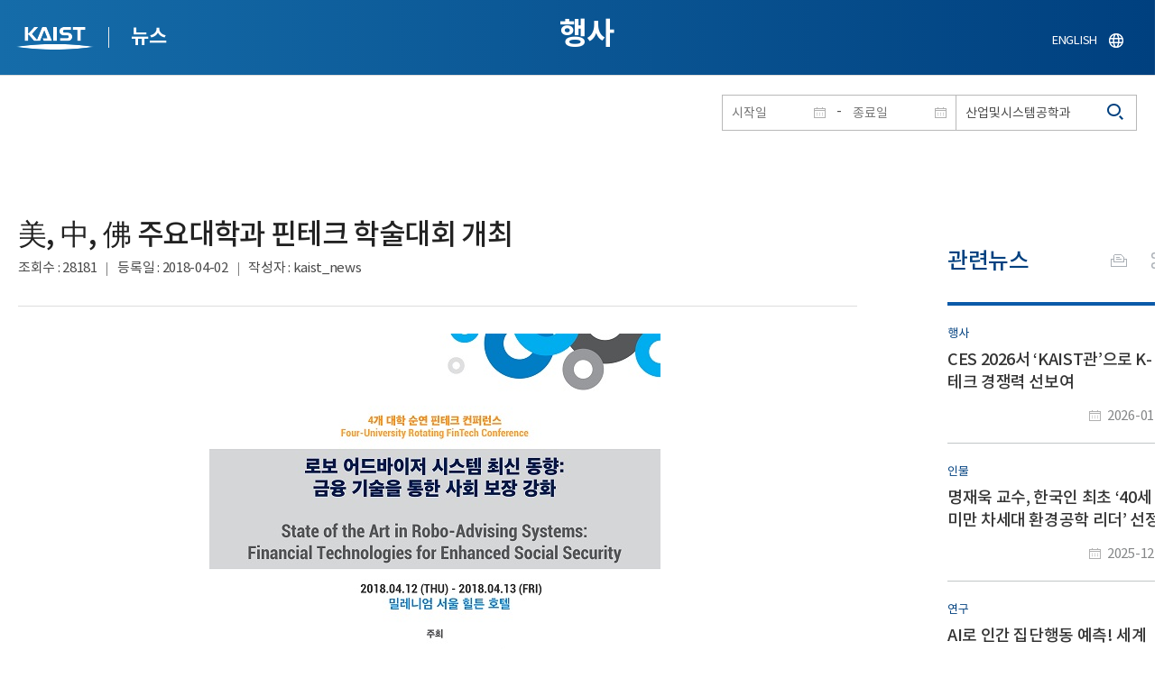

--- FILE ---
content_type: text/html; charset=UTF-8
request_url: https://news.kaist.ac.kr/news/html/news/?mode=V&mng_no=2366&skey=keyword&sval=%EC%82%B0%EC%97%85%EB%B0%8F%EC%8B%9C%EC%8A%A4%ED%85%9C%EA%B3%B5%ED%95%99%EA%B3%BC&list_s_date=&list_e_date=&GotoPage=1
body_size: 45626
content:
<!DOCTYPE html>
<html lang="ko">
<head>
<meta charset="utf-8"/>
<meta name="format-detection" content="telephone=no"/>
<meta name="viewport" content="user-scalable=no,initial-scale=1.0,maximum-scale=1.0,minimum-scale=1.0,width=device-width">
<meta name="author" content=""><!-- 작성자//메인은 사이트네임,서브는 각 컨텐츠 담당자  -->
<meta name="keywords" content=""><!-- 키워드 //SEO검색 관련으로 인하여 삽입 // 각 컨텐츠 별로 추가 또는 컨텐츠타이틀 게시판view는 게시글 제목 -->
<meta name="description" content="사이트 설명을 간략히 기록 해주세요."><!--  상세설명 -->
<meta name="copyright" content="">
<meta property="og:type" content="website">
<meta property="og:title" content="NEWS">
<meta property="og:image" content="/common/img/logo.png">
<meta property="og:description" content="사이트 설명을 간략히 기록 해주세요.">
<title>NEWS</title>

<link rel="stylesheet" href="/pcms/common/css/common.css" />
<!-- <link rel="stylesheet" href="/news/css/common.css" />폰트리셋 -->

<link rel="stylesheet" href="/pcms/common/pluigs/bootstrap/bootstrap.min.css" />
<link rel="stylesheet" href="/pcms/common/font/font-awesome.css" />
<link rel="stylesheet" href="/pcms/common/css/acego.ui.min.css" />
<link rel="stylesheet" href="/common/js/jquery-ui-1.12.1/jquery-ui.min.css" type="text/css" media="all">
<link rel="stylesheet" href="/site/news/css/layout.css?v=202107141426" type="text/css" media="all">
<link rel="stylesheet" href="/site/news/css/skin.css" type="text/css" media="all">

<!-- <link rel="stylesheet" href="/news/css/layout.css" type="text/css" media="all"> -->
    <link rel="stylesheet" href="/pcms/common/css/program.css" />
    <link rel="stylesheet" href="/pcms/common/css/board.min.css" />
    <link rel="stylesheet" href="/pcms/common/css/ir-icon.css" />


<link rel="stylesheet" href="/site/common/css/prog.css" type="text/css" media="all">
<link rel="stylesheet" href="/site/news/css/prog.css" />
<!-- basic script -->
<script src="/pcms/common/pluigs/jQuery/jquery-3.3.1.min.js"></script>
<script src="/pcms/common/pluigs/jQuery/jquery-migrate-1.4.1.min.js" defer="defer"></script>
<script src="/pcms/common/pluigs/jQueryUI/jquery-ui.min.js" defer="defer"></script>
<script src="/pcms/common/js/acego.common.js" defer="defer"></script>
<script src="/pcms/common/js/scroll/common-scroll.js" defer="defer"></script>
<script src="/pcms/common/js/popzone/common-popup.js" defer="defer"></script>
<script src="/common/js/common.js" defer="defer"></script> <!-- common js -->

<script src="/site/news/js/layout.js" defer="defer"></script>

    <script src="/common/js/sns_sharer.js" defer="defer"></script><!-- sharer link -->
    <script src="/pcms/common/pluigs/print/jQuery.print.min.js" defer="defer"></script>
<!--[if lt IE 9]>
<script src="/pcms/common/pluigs/html5/html5shiv.min.js" defer="defer"></script>
<![endif]-->
<!-- Global site tag (gtag.js) - Google Analytics -->
<script async src="https://www.googletagmanager.com/gtag/js?id=UA-157425677-4"></script>
<script>
    window.dataLayer = window.dataLayer || [];
    function gtag(){dataLayer.push(arguments);}
    gtag('js', new Date());

    gtag('config', 'UA-157425677-4');
</script>

</head>


<body >
    <!-- 스킵네비케이션시작 -->
    <div id="skipnavi">
                <a href="#txt">본문 바로가기</a>
        <a href="#gnb">대메뉴 바로가기</a>
            </div>
    <!-- 스킵네비케이션끝 -->
	    <!-- <div id="newsletter_popup">
        <div class="newsletter-wrap">
            <div class="newsletter_box01">
                <div class="letter-txt">
                    <em>KAIST</em>
                    <strong>Newsletter Vol.6</strong>
                    <span>KAIST의 2020.03.22일자 소식을 메일로 받아보세요!</span>
                </div>
                <div class="letter-btn">
                    <a href="#n" class="lbtn letter-go">바로가기</a>
                    <a href="#n" class="lbtn letter-apply">구독신청</a>
                    <a href="#n" class="letter-close">닫기</a>
                </div>
            </div>
            <div class="newsletter_box02">
                <div class="letter-txt">
                    <strong>이메일 주소를 입력해주세요!</strong>
                </div>
                <div class="letter-btn">
                    <input type="text" title="이메일 주소를 입력해주세요" name="email" value="">
                    <a href="#n" class="lbtn letter-apply">구독신청</a>
                    <a href="#n" class="letter-close">닫기</a>
                </div>
            </div>
        </div>
    </div> -->

    <div id="wrap">
        <!-- header -->
        <div id="header">
            <div class="layout">
                <h1><a href="https://www.kaist.ac.kr/kr/">KAIST</a></h1>
                <strong><a href="/news/">뉴스</a></strong>
                <div class="util">
                    <button class="btn_util">유틸열기</button>
                </div>

                
                <div class="etc">
                    <ul>
                        <li>
                            <!--
                                <form name="searchFrm" id="searchFrm" action="/news/html/news/" method="post" >
                                <fieldset>
                                    <legend>홈페이지 통합검색</legend>
                                    <div class="search-select">
                                        <span>
                                            <select name="skey" title="검색 영역 선택">
                                                <option value="keyword">키워드</option>
                                                <option value="college">단과대학</option>
                                                <option value="department">학과</option>
                                                <option value="mayorlab">연구실</option>
                                            </select>
                                        </span>
                                    </div>
                                    <span class="or">or</span>
                                    <div class="search-text">
                                        <span><input type="text" name="sval" value="" title="검색어를 입력해주세요" placeholder="검색어를 입력해주세요" class="form-control"></span>
                                        <input type="submit" value="검색">
                                    </div>
                                </fieldset>
                                </form>
                            -->
                                                        <form name="searchForm" id="searchForm" action="/news/html/news/" method="post" >
                            <fieldset>
                                <legend>홈페이지 통합검색</legend>
                                <input type="hidden" name="order" value="" >
                                <div class="date_box">
                                    <div class="calendar">
                                        <div class="date date_s">
                                            <input type="text" class="datepicker" placeholder="시작일" name="list_s_date" value="" >
                                        </div>
                                        <div class="mid">-</div>
                                        <div class="date date_e">
                                            <input type="text" class="datepicker" placeholder="종료일" name="list_e_date"  value="">
                                        </div>
                                    </div>
                                    <div class="search">
                                        <input type="text" title="검색어를 입력해주세요" placeholder="검색어를 입력해주세요"  name="sval"  value="산업및시스템공학과">
                                        <button>검색</button>
                                    </div>
                                </div>

                                <div class="btn_box">
                                    <!--
                                <script type="text/javascript">
                                     function goSearct_order() {
                                        var f = document.searchForm;
                                        var typ = $('#orderType option:selected').val();
                                        f.order.value=typ;
                                        f.submit();
                                     }
                                </script>
                                    <span class="select-box design-select gray-select small-select">
                                        <select class="design-select" id="orderType" onchange="goSearct_order()" title="검색조건" select-design="true">
                                         <option value="1" >최신순</option>
                                         <option value="2" >조회순</option>
                                        </select>
                                    </span> -->
                                    <!--
                                    <a href="#n" class="new " onclick="orderSearch('1');">최신순</a>
                                    <a href="#n" class="view  " onclick="orderSearch('2');">조회순</a>
                                    -->
                                </div>
                            </fieldset>
                            </form>
                        </li>
                        <li class="language"><a href="/newsen/">ENGLISH</a></li>
                    </ul>
                </div>

                <!-- <button class="btn_sitemap"><span>사이트맵</span></button>
                <div id="sitemapbox" tabindex="0"></div> -->
                <button class="btn_mgnb"><span>메뉴 열기</span></button>
            </div>
        </div>
        <!-- //header -->





            <!-- container -->
        <div id="container">
            <div class="layout">

                <div id="contents">
                    <div id="txt">
                        

    
<!-- <link rel="stylesheet" href="/common/css/prog.css" type="text/css" media="all"> -->

		
<div>
<!-- content start -->
<!-- location -->
<div id="location">
    <div id="path">
        <button class="print" data-print="print">프린트</button>
        <div class="sns">
            <button>공유</button>
            <div class="sns_box">
                <ul>
                    <li class="t"><a href="#" onclick="twitterOpen('NEWS','https://news.kaist.ac.kr/news/html/news/?mode=V&amp;mng_no=2366&amp;skey=keyword&amp;sval=%EC%82%B0%EC%97%85%EB%B0%8F%EC%8B%9C%EC%8A%A4%ED%85%9C%EA%B3%B5%ED%95%99%EA%B3%BC&amp;list_s_date=&amp;list_e_date=&amp;GotoPage=1');return false;" title="트위터 공유하기, 새창열림">트위터</a></li>
                    <li class="f"><a href="#" onclick="facebookOpen('NEWS','https://news.kaist.ac.kr/news/html/news/?mode=V&amp;mng_no=2366&amp;skey=keyword&amp;sval=%EC%82%B0%EC%97%85%EB%B0%8F%EC%8B%9C%EC%8A%A4%ED%85%9C%EA%B3%B5%ED%95%99%EA%B3%BC&amp;list_s_date=&amp;list_e_date=&amp;GotoPage=1');return false;" title="페이스북 공유하기, 새창열림">페이스북</a></li>
                </ul>
                <a href="#" class="btn_close">닫기</a>
            </div>
        </div>
    </div>
</div>
<!-- //location -->
		<div class="prog_bord prog_bord_view">
			<div class="wrap">
				
			
				<div class="top_layout left">
					<div class="tit_box">
						<h2>행사</h2>
					</div>

					<!-- <form name="searchForm" action="?" method="post" >
					<div class="date_box">
						<div class="calendar">	
							<div class="date date_s">
								<input type="text" class="datepicker" placeholder="시작일" name="list_s_date">
							</div>							
							<div class="mid">-</div>
							<div class="date date_e">
								<input type="text" class="datepicker" placeholder="종료일" name="list_e_date">
							</div>							
						</div>
						<div class="search">
							<input type="text" title="검색어를 입력해주세요" placeholder="검색어를 입력해주세요" name="sval">
							<input type="submit" value="검색" ><button>검색</button> 
						</div>
					</div>			
					</form> -->
				</div>

				<div class="prog_layout">
					<div class="prog_tit">
						<strong>美, 中, 佛 주요대학과 핀테크 학술대회 개최​</strong>
						<div class="prog_stit">
							<span class="views">조회수<!-- 조회수 -->&nbsp;:&nbsp;28181</span>
							<span class="date">등록일<!-- 등록일 -->&nbsp;:&nbsp;2018-04-02</span>
							<span class="writer">작성자<!-- 작성자 -->&nbsp;:&nbsp;kaist_news</span>
						</div>
					</div>
					<div class="prog_contents">
						 
						<div class="txt_box">
							<p><p align="center" style="text-align: center;">&nbsp;<img title="" style="border: 0px solid rgb(0, 0, 0); border-image: none; width: 500px; height: 476px; vertical-align: baseline;" alt="" src="//www.kaist.ac.kr/Upl/se2/201804/20180402091430_85529_1413890943.jpg"><br style="clear: both;">
 <br style="clear: both;"></p>
<p style="text-align: justify;">우리 대학이 미국, 중국, 프랑스 주요 대학과 공동으로 4개 대학 핀테크 학술대회를 개최한다.</p>
<p style="text-align: justify;">미국 프린스턴 대학, 중국 칭화대학교, 프랑스 에덱(EDHEC)과 공동으로 개최하는 이번 학술대회는 &lsquo;로보 어드바이저 시스템 최신 동향(State of the Art in Rob-Advising Systems)&rsquo;을 주제로 4월 12, 13일 양일간 밀레니엄 서울 힐튼 호텔에서 진행된다.</p>
<p style="text-align: justify;">산업및시스템공학과와 자산운용미래기술센터가 주관하는 이번 학술대회는 미국 프린스턴 대학의 벤드하임 금융 센터(Bendheim Center for Finance)와 금융공학과(Department of Operations Research and Financial Engineering), 중국 칭화대에서는 융합정보대학 및 핀테크 센터, 프랑스 EDHEC에서는 리스크 인스티튜트(Risk Institute)가 공동 주최 기관으로 참여한다.</p>
<p style="text-align: justify;">우리 대학을 포함한 4개 대학은 2017년부터 핀테크(FinTech) 국제학술대회를 개최해 왔다. 돌아오는 가을엔 중국, 내년에는 프랑스에서 개최가 확정됐다.</p>
<p style="text-align: justify;">이번 행사는 신성철 총장과 국민연금공단 김성주 이사장의 축사를 시작으로 존 멀비 교수(프린스턴대학), 마이클 뎀스터 교수(케임브리지 대학), 웨이 수 교수, 창러 린 교수(이상 칭화대학), 리오넬 마텔리니 교수(EDHEC), 김우창 교수 (KAIST) 등 학계 인사들이 발표할 예정이다.</p>
<p style="text-align: justify;">또한 존 보글 뱅가드 그룹 창시자, 진 리 앤트 파이낸셜 인공지능 총괄, 조영서 신한금융지주 디지털전략본부장, 이정환 삼성자산운용 ETF 솔루션 본부장, 성혜영 국민연금연구원 부연구위원 등 유관 업계의 최고 전문가들도 참석한다.</p>
<p style="text-align: justify;">이번 행사에서는 &lsquo;금융 기술을 통한 사회 보장 강화&rsquo;를 핵심 의제로 삼아 고액자산가 뿐 아니라 모든 국민에게 맞춤형 자산관리를 제공하기 위해 필요한 이론적, 기술적, 산업적 이슈를 논의한다.</p>
<p style="text-align: justify;">김우창 교수는 &ldquo;생애 주기별 맞춤형 자산관리 서비스는 고비용 구조로 인해 소수의 고액자산가들만 받을 수 있으나 4차 산업혁명시대의 신기술을 통해 해당 서비스의 비용을 혁신적으로 절감할 수 있고 이를 통해 궁극적으로 서비스 대중화가 가능할 것이다&rdquo;고 말했다.</p>
<p style="text-align: justify;">또한 &ldquo;4차 산업혁명의 첨병이라고 여겨지는 핀테크 분야에서의 국제적 경쟁력 확보라는 산업적 의미와 노후 빈곤율이 50%에 육박하는 현재 상황에서 국민 개개인의 능동적 자산관리를 가능하게 해 추가적인 사회 비용 없이 사회 보장을 강화시킬 수 있다&rdquo;고 말했다.</p>
<p style="text-align: justify;">학술대회 참가신청 방법은 자산운용미래기술센터 홈페이지 (<a href="http://wmt.kaist.ac.kr/conference.html">http://wmt.kaist.ac.kr/conference.html</a>)에서 확인할 수 있다.</p>
<p style="text-align: justify;">이번 학술대회는 삼성자산운용과 중국 알리바바 산하 앤트 파이낸셜이 공식 파트너로 행사를 후원한다.</p></p>

							 

						</div>
						<!-- <div class="img_line">
							<img src="img/prog/prog_bord_img02.jpg" alt="">
						</div> -->
					</div>
					<div class="prog_tag">
						<div class="tag_box">
							<a href='?skey=keyword&amp;sval=%EB%AF%B8%EA%B5%AD'>미국</a><a href='?skey=keyword&amp;sval=%EC%A4%91%EA%B5%AD'>중국</a><a href='?skey=keyword&amp;sval=%ED%94%84%EB%9E%91%EC%8A%A4'>프랑스</a><a href='?skey=keyword&amp;sval=%ED%95%80%ED%85%8C%ED%81%AC+%ED%95%99%EC%88%A0%EB%8C%80%ED%9A%8C'>핀테크 학술대회</a><a href='?skey=keyword&amp;sval=%ED%94%84%EB%A6%B0%EC%8A%A4%ED%84%B4+%EB%8C%80%ED%95%99'>프린스턴 대학</a><a href='?skey=keyword&amp;sval=%EC%B9%AD%ED%99%94%EB%8C%80%ED%95%99%EA%B5%90'>칭화대학교</a><a href='?skey=keyword&amp;sval=%EC%97%90%EB%8D%B1'>에덱</a><a href='?skey=keyword&amp;sval=EDHEC'>EDHEC</a><a href='?skey=keyword&amp;sval=%EB%A1%9C%EB%B3%B4+%EC%96%B4%EB%93%9C%EB%B0%94%EC%9D%B4%EC%A0%80+%EC%8B%9C%EC%8A%A4%ED%85%9C+%EC%B5%9C%EC%8B%A0+%EB%8F%99'>로보 어드바이저 시스템 최신 동</a><a href='?skey=keyword&amp;sval=%28State+of+the+Art+in+Rob-Advising+Systems'>(State of the Art in Rob-Advising Systems</a><a href='?skey=keyword&amp;sval=%EC%82%B0%EC%97%85%EB%B0%8F%EC%8B%9C%EC%8A%A4%ED%85%9C%EA%B3%B5%ED%95%99%EA%B3%BC'>산업및시스템공학과</a><a href='?skey=keyword&amp;sval=%EC%9E%90%EC%82%B0%EC%9A%B4%EC%9A%A9%EB%AF%B8%EB%9E%98%EA%B8%B0%EC%88%A0%EC%84%BC%ED%84%B0'>자산운용미래기술센터</a><a href='?skey=keyword&amp;sval=%EB%B2%A4%EB%93%9C%ED%95%98%EC%9E%84+%EA%B8%88%EC%9C%B5+%EC%84%BC%ED%84%B0'>벤드하임 금융 센터</a><a href='?skey=keyword&amp;sval=Bendheim+Center+for+Finance'>Bendheim Center for Finance</a><a href='?skey=keyword&amp;sval=%EA%B8%88%EC%9C%B5%EA%B3%B5%ED%95%99%EA%B3%BC'>금융공학과</a><a href='?skey=keyword&amp;sval=Department+of+Operations+Research+and+Financial+Engineering%29'>Department of Operations Research and Financial Engineering)</a><a href='?skey=keyword&amp;sval=%EC%9C%B5%ED%95%A9%EC%A0%95%EB%B3%B4%EB%8C%80%ED%95%99+%EB%B0%8F+%ED%95%80%ED%85%8C%ED%81%AC+%EC%84%BC%ED%84%B0'>융합정보대학 및 핀테크 센터</a><a href='?skey=keyword&amp;sval=%EB%A6%AC%EC%8A%A4%ED%81%AC+%EC%9D%B8%EC%8A%A4%ED%8B%B0%ED%8A%9C%ED%8A%B8'>리스크 인스티튜트</a><a href='?skey=keyword&amp;sval=Risk+Institut'>Risk Institut</a><a href='?skey=keyword&amp;sval=%ED%95%80%ED%85%8C%ED%81%AC'>핀테크</a><a href='?skey=keyword&amp;sval=FinTech'>FinTech</a><a href='?skey=keyword&amp;sval=%EB%A7%9E%EC%B6%A4%ED%98%95+%EC%9E%90%EC%82%B0%EA%B4%80%EB%A6%AC'>맞춤형 자산관리</a><a href='?skey=keyword&amp;sval=%EC%82%BC%EC%84%B1%EC%9E%90%EC%82%B0%EC%9A%B4%EC%9A%A9'>삼성자산운용</a><a href='?skey=keyword&amp;sval=+%EC%95%8C%EB%A6%AC%EB%B0%94%EB%B0%94+%EC%82%B0%ED%95%98+%EC%95%A4%ED%8A%B8+%ED%8C%8C%EC%9D%B4%EB%82%B8%EC%85%9C%EC%9D%B4'> 알리바바 산하 앤트 파이낸셜이</a>							<a href='?skey=prof&amp;sval=%EA%B9%80%EC%9A%B0%EC%B0%BD'>김우창</a>							<a href='?skey=college&amp;sval=%EA%B3%B5%EA%B3%BC%EB%8C%80%ED%95%99'>공과대학</a>							<a href='?skey=department&amp;sval=%EC%82%B0%EC%97%85%EB%B0%8F%EC%8B%9C%EC%8A%A4%ED%85%9C%EA%B3%B5%ED%95%99%EA%B3%BC'>산업및시스템공학과</a>							
							<!-- <a href="#n">#유기화학</a>
							<a href="#n">#양자</a>
							<a href="#n">#유기화학</a>
							<a href="#n">#양자</a> -->
						</div>
						<!-- <div class="download">
							<a href="#" class="btn type_1 down small"><span>다운로드</span></a>
						</div> -->
					</div>	
					<div class="bottom_layout"></div>
					<div class="mt_20 text-right">    
							<a href="?&amp;skey=keyword&amp;sval=산업및시스템공학과&amp;list_s_date=&amp;list_e_date=&amp;GotoPage=1" class="btn small type_1"><span>목록<!-- 목록 --></span></a>    
				            <!-- <a href='?&amp;skey=keyword&amp;sval=산업및시스템공학과&amp;list_s_date=&amp;list_e_date=&amp;GotoPage=1' class="btn btn-file"><i class="ir ir-bbs ir-usfile left ir-homepage"></i> 목록</a> -->
				    </div>		
				    
				</div>
				
				



			</div>
											<div class="quick_news">
					<div class="quick_tit">
						<strong>관련뉴스<!-- 관련뉴스 --></strong>
					</div>
					<div class="ui ui-list__card ui05">
						<ul class="obj col1">
													<li class="col">
								<a href="http://news.kaist.ac.kr/news/html/news/?mode=V&amp;mng_no=56791">
									<div class="item">
										<!-- <div class="thm--box">
										    <div class="inner">
										    	<img class="card-img-top" src="/pcms/common/images/common/no_img.jpg" alt="">
										    </div>
																			  	</div> -->
										<div class="card--body">
											<em class="ui-list__subtitle">행사</em>
										    <strong class="ui-list__title">CES 2026서 ‘KAIST관’으로 K-테크 경쟁력 선보여</strong>
										    <p class="ui-list__txt">우리 대학은 2026년 1월 6일부터 9일까지 미국 라스베이거스 베네시안 엑스포(Venetian Expo) 유레카 파크(Eureka Park)에서 열리는 국제전자제품박람회(CES 2026)에 참가해, 약 111㎡ 규모의 단독 부스 &amp;lsquo;KAIST관&amp;rsquo;을 운영하며 KAIST의 혁신 기술을 글로벌 기업과 투자자들에게 선보인다고 2일 밝혔다.
이번 CES 2026 KAIST관에는 총 12개 창업기업이 참여하며, 이 가운데 8개 기업이 AI 기술을 핵심 기반으로 한 기업으로 구성돼 KAIST의 인공지능 연구 역량과 기술사업화 성과를 집중적으로 소개할 예정이다.
참여 기업들은 AI를 중심으로 로보틱스, 바이오, 하드웨어 디바이스, 콘텐츠 테크 등 다양한 첨단 기술 분야에서 글로벌 시장을 겨냥한 솔루션을 공개한다.
이번 전시에서 주목할 기업 중 하나는 교원창업 기업 &amp;lsquo;㈜하이퍼그램&amp;rsquo;이다. 하이퍼그램은 세계 최초로 압축식 초분광 영상 기술을 상용화한</p>
										    <span class="ui-list__date">2026-01-02</span>
										</div>
									</div>
								</a>
							</li>
												<li class="col">
								<a href="http://news.kaist.ac.kr/news/html/news/?mode=V&amp;mng_no=55830">
									<div class="item">
										<!-- <div class="thm--box">
										    <div class="inner">
										    	<img class="card-img-top" src="/pcms/common/images/common/no_img.jpg" alt="">
										    </div>
																			  	</div> -->
										<div class="card--body">
											<em class="ui-list__subtitle">인물</em>
										    <strong class="ui-list__title">명재욱 교수, 한국인 최초 ‘40세 미만 차세대 환경공학 리더’ 선정</strong>
										    <p class="ui-list__txt">우리 대학은 건설및환경공학과 명재욱 교수가 미국 환경공학 및 과학 아카데미(AAEES, American Academy of Environmental Engineers and Scientists)가 주관하는 &amp;lsquo;40세 미만 차세대 환경공학 리더(40 Under 40 Recognition Program)&amp;rsquo;의 한국인 최초 수상자로 선정됐다고 12일 밝혔다.

이 상은 AAEES가 매년 혁신적인 연구성과와 사회적 기여, 교육적 리더십을 갖춘 차세대 환경공학 연구자를 선정해 수여하는 상으로, 명 교수는 프로그램 출범 이후 처음으로 선정된 한국인이라는 점에서 수상 의미가 더욱 크다. 시상식은 2026년 4월 워싱턴 D.C.에서 열릴 예정이다.
AAEES는 공인 환경전문가 인증(PEE) 제도 운영과 정책 자문, 국제 학술 교류 등을 통해 글로벌 환경공학 분야를 선도하는 세계 최고 권위의 전문기관으로, 이번 수상은 국내 환경공학 및 지속가능성 연구의 국제적 위상을 크게</p>
										    <span class="ui-list__date">2025-12-12</span>
										</div>
									</div>
								</a>
							</li>
												<li class="col">
								<a href="http://news.kaist.ac.kr/news/html/news/?mode=V&amp;mng_no=55610">
									<div class="item">
										<!-- <div class="thm--box">
										    <div class="inner">
										    	<img class="card-img-top" src="/pcms/common/images/common/no_img.jpg" alt="">
										    </div>
																			  	</div> -->
										<div class="card--body">
											<em class="ui-list__subtitle">연구</em>
										    <strong class="ui-list__title">AI로 인간 집단행동 예측! 세계 최고 학회에서 1위.. 23년 만의 쾌거</strong>
										    <p class="ui-list__txt">우리 대학은 김재철AI대학원 신기정 교수 연구팀이 개인의 나이, 역할 등 특성이 집단 관계에 미치는 영향을 분석해 복잡한 사회 집단행동을 예측하는 획기적인 AI 기술을 개발했다고 9일 밝혔다.
연구팀은 이 기술로 미국전기전자학회(IEEE) 주관 세계적 데이터마이닝 학술대회 'IEEE ICDM'에서 최우수 논문상(Best Paper Award)을 수상하는 쾌거를 이루었다. 이는 전 세계 785편 중 단 1편에게만 주어지는 최고 권위의 상으로, 한국 대학 연구팀으로서는 23년 만의 수상으로 KAIST가 다시 한 번 세계 연구 무대에서 기술 리더십을 입증했다.
오늘날 온라인 커뮤니티&amp;middot;연구 협업&amp;middot;단체 채팅 등 다수가 동시에 참여하는 집단 상호작용은 사회 곳곳에서 폭발적으로 늘고 있다. 그러나 이러한 집단 행동이 어떤 구조로 형성되고, 개인의 특성이 어떻게 영향을 미치는지를 동시에 정밀하게 설명해 내는 기술은 부족했다.
신기정 교수 연구팀은 이 한계를 뛰어넘</p>
										    <span class="ui-list__date">2025-12-09</span>
										</div>
									</div>
								</a>
							</li>
												<li class="col">
								<a href="http://news.kaist.ac.kr/news/html/news/?mode=V&amp;mng_no=55012">
									<div class="item">
										<!-- <div class="thm--box">
										    <div class="inner">
										    	<img class="card-img-top" src="/pcms/common/images/common/no_img.jpg" alt="">
										    </div>
																			  	</div> -->
										<div class="card--body">
											<em class="ui-list__subtitle">기부</em>
										    <strong class="ui-list__title">AIxCC 재패한 KAIST 교수·동문, 우승상금 중 1.5억 원 모교에 기부</strong>
										    <p class="ui-list__txt">우리 대학은 전산학부 한형석 동문(박사 졸업)과 윤인수 동문(학사 졸업, 현 전기및전자공학부 부교수)이 미국 국방고등연구계획국(DARPA)이 주관한 세계 최대 AI 보안 기술 경진대회 &amp;lsquo;AI 사이버 챌린지(AIxCC)&amp;rsquo;에서 최종 우승한 &amp;lsquo;팀 애틀란타&amp;rsquo;의 우승상금 중 1억 5천만 원을 모교 KAIST에 기부했다고 23일 밝혔다.
AIxCC 결선은 올해 8월 미국 라스베이거스에서 개최됐으며, 삼성리서치와 KAIST&amp;middot;포스텍&amp;middot;조지아공대 연구진으로 구성된 &amp;lsquo;팀 애틀란타&amp;rsquo;가 최종 1위를 차지했다. AIxCC는 총상금 2,950만 달러(약 410억 원)가 걸린 세계 최대 규모의 AI 보안 경진대회로, 지난 2년 동안 전 세계 보안 기업과 연구팀이 AI 기반 보안 기술을 겨루며 최고의 기술력을 선보여 왔다.
이번 대회에는 총 91개 팀이 등록했고, 이 중 31개 팀이 예선에 참가했으며 7개 팀이 본선에</p>
										    <span class="ui-list__date">2025-11-25</span>
										</div>
									</div>
								</a>
							</li>
												<li class="col">
								<a href="http://news.kaist.ac.kr/news/html/news/?mode=V&amp;mng_no=54350">
									<div class="item">
										<!-- <div class="thm--box">
										    <div class="inner">
										    	<img class="card-img-top" src="/pcms/common/images/common/no_img.jpg" alt="">
										    </div>
																			  	</div> -->
										<div class="card--body">
											<em class="ui-list__subtitle">연구</em>
										    <strong class="ui-list__title">비타민B2가 금속을 만나 환경·건강 지키는 인공효소로 재탄생</strong>
										    <p class="ui-list__txt">우리가 먹는 비타민 B2(리보플라빈)는 음식이 몸속에서 에너지로 바뀌도록 돕는 중요한 보조효소 역할을 한다. 한국 연구진이 이 리보플라빈(플라빈)에 금속을 결합해, 전자를 전달하는 리보플라빈의 기능에 금속의 반응 조절 능력을 더한 새로운 인공 효소를 만드는 데 세계 최초로 성공했다. 이 기술은 자연 효소보다 더 정밀하고 안정적으로 작동해, 에너지 생산과 환경 정화, 신약 개발 등 다양한 분야에 활용될 가능성을 보여준다.
우리 대학 화학과 백윤정 교수 연구팀이 기초과학연구원(IBS 원장 노도영) 권성연 박사와 공동연구를 통해, 플라빈이 금속 이온과 결합할 수 있는 새로운 분자 시스템을 합성하는 데 성공했다고 11일 밝혔다.
그동안 플라빈은 질소와 산소가 복잡하게 얽힌 고리 구조를 가져 금속이 선택적으로 결합하기 어려운 구조적 한계가 있어, 과학자들은 오랫동안 &amp;lsquo;금속과 결합한 플라빈&amp;rsquo;을 구현하지 못했다.
연구팀은 이러한 한계를 극복하기 위해 플라빈 내에서</p>
										    <span class="ui-list__date">2025-11-11</span>
										</div>
									</div>
								</a>
							</li>
					

							<!-- <li class="col">
								<a href="#n">
									<div class="item">
										<div class="thm--box">
										    <div class="inner">
										    	<img class="card-img-top" src="/pcms/common/images/common/no_img.jpg" alt="">
										    </div>
									  	</div>
										<div class="card--body">
											<em class="ui-list__subtitle">대덕넷</em>
										    <strong class="ui-list__title">THE 2019 세계대학 영향력 순위 ‘산업혁신 및 인프라’ 부문 세계 4위</strong>
										    <p class="ui-list__txt">내용이 들어갑니다.</p>
										    <span class="ui-list__date">2019.10.17</span>
										</div>
									</div>
								</a>
							</li>
							<li class="col">
								<a href="#n">
									<div class="item">
										<div class="thm--box">
										    <div class="inner">
										    	<img class="card-img-top" src="/pcms/common/images/common/no_img.jpg" alt="">
										    </div>
									  	</div>
										<div class="card--body">
											<em class="ui-list__subtitle">중앙일보</em>
										    <strong class="ui-list__title">사람 동작 따라 격투하는 ‘리얼스틸’ 로봇, 게임올림픽에 등장 </strong>
										    <p class="ui-list__txt">내용이 들어갑니다.</p>
										    <span class="ui-list__date">2019.10.17</span>
										</div>
									</div>
								</a>
							</li>
							<li class="col">
								<a href="#n">
									<div class="item">
										<div class="thm--box">
										    <div class="inner">
										    	<img class="card-img-top" src="/pcms/common/images/common/no_img.jpg" alt="">
										    </div>
									  	</div>
										<div class="card--body">
											<em class="ui-list__subtitle">한국경제</em>
										    <strong class="ui-list__title">창업인재 키운 KAIST, 최고 공대</strong>
										    <p class="ui-list__txt">내용이 들어갑니다.</p>
										    <span class="ui-list__date">2019.10.17</span>
										</div>
									</div>
								</a>
							</li>
							<li class="col">
								<a href="#n">
									<div class="item">
										<div class="thm--box">
										    <div class="inner">
										    	<img class="card-img-top" src="/pcms/common/images/common/no_img.jpg" alt="">
										    </div>
									  	</div>
										<div class="card--body">
											<em class="ui-list__subtitle">대덕넷</em>
										    <strong class="ui-list__title">글로벌기술사업화센터, 2019 글로벌 기술 사업화 콘퍼런스·워크숍 개최 글로벌기술사업화센터, 2019글로벌 기술 사업화 콘퍼런스·워크숍 개최 </strong>
										    <p class="ui-list__txt">내용이 들어갑니다.</p>
										    <span class="ui-list__date">2019.10.17</span>
										</div>
									</div>
								</a>
							</li>
							<li class="col">
								<a href="#n">
									<div class="item">
										<div class="thm--box">
										    <div class="inner">
										    	<img class="card-img-top" src="/pcms/common/images/common/no_img.jpg" alt="">
										    </div>
									  	</div>
										<div class="card--body">
											<em class="ui-list__subtitle">서울경제</em>
										    <strong class="ui-list__title">메디톡스, 4기 펠로우십 장학금 6천만 원 KAIST에 전달</strong>
										    <p class="ui-list__txt">내용이 들어갑니다.</p>
										    <span class="ui-list__date">2019.10.17</span>
										</div>
									</div>
								</a>
							</li>
							<li class="col">
								<a href="#n">
									<div class="item">
										<div class="thm--box">
										    <div class="inner">
										    	<img class="card-img-top" src="/pcms/common/images/common/no_img.jpg" alt="">
										    </div>
									  	</div>
										<div class="card--body">
											<em class="ui-list__subtitle">한국경제</em>
										    <strong class="ui-list__title">창업인재 키운 KAIST, 최고 공대</strong>
										    <p class="ui-list__txt">내용이 들어갑니다.</p>
										    <span class="ui-list__date">2019.10.17</span>
										</div>
									</div>
								</a>
							</li>
							<li class="col">
								<a href="#n">
									<div class="item">
										<div class="thm--box">
										    <div class="inner">
										    	<img class="card-img-top" src="/pcms/common/images/common/no_img.jpg" alt="">
										    </div>
									  	</div>
										<div class="card--body">
											<em class="ui-list__subtitle">대덕넷</em>
										    <strong class="ui-list__title">사람 동작 따라 격투하는 ‘리얼스틸’ 로봇, 게임올림픽에 등장 </strong>
										    <p class="ui-list__txt">내용이 들어갑니다.</p>
										    <span class="ui-list__date">2019.10.17</span>
										</div>
									</div>
								</a>
							</li>		 -->			
						</ul>									
					</div>
				</div>		</div><!--prog_bord-->



    


<!-- content end -->
</div>

	
	
	<!-- <div id="charge">
        					<div class="inner">
        						<span><b>콘텐츠담당</b> : </span>
        					</div>
        				</div> -->
	</div>
	</div>
	</div>
	</div>
	<!-- //container -->
		<!-- content  -->


	<!-- footer -->
	<div id="footer">
	    <div class="layout">
	        <!-- <div class="content_controll">
                                        <a href="#" class="btn_campussite btn_site"><span>교내 주요사이트</span><span class="btnmore"></span></a>
                                        <div class="campussite sitebox">
                                          <ul>
                                            <li><a href="http://kds.kaist.ac.kr" target="_blank" title="새창">생활관</a></li>
                                            <li><a href="http://gifted.kaist.ac.kr" target="_blank" title="새창">과학영재교육연구원</a></li>
                                            <li><a href="https://academy.kaist.ac.kr" target="_blank" title="새창">교육원</a></li>
                                            <li><a href="https://nojo.kaist.ac.kr/" target="_blank" title="새창">노동조합</a></li>
                                            <li><a href="http://leadership.kaist.ac.kr" target="_blank" title="새창">글로벌리더십센터</a></li>
                                            <li><a href="http://www.nnfc.re.kr" target="_blank" title="새창">나노종합기술원</a></li>
                                            <li><a href="http://visionhall.kaist.ac.kr" target="_blank" title="새창">비전관</a></li>
                                            <li><a href="http://csrc.kaist.ac.kr" target="_blank" title="새창">사이버보안연구센터</a></li>
                                            <li><a href="http://ouic.kaist.ac.kr" target="_blank" title="새창">산학협력단</a></li>
                                            <li><a href="http://kis.kaist.ac.kr/" target="_blank" title="새창">연구원</a></li>
                                            <li><a href="http://ita.kaist.ac.kr" target="_blank" title="새창">IT아카데미</a></li>
                                            <li><a href="https://kara.kaist.ac.kr/" target="_blank" title="새창">중앙분석센터</a></li>
                                            <li><a href="http://tbic.kaist.ac.kr" target="_blank" title="새창">창업보육센터</a></li>
                                            <li><a href="http://startup.kaist.ac.kr" target="_blank" title="새창">창업원</a></li>
                                            <li><a href="http://www.ilovekaist.net" target="_blank" title="새창">총동문회</a></li>
                                            <li><a href="http://www.kaistpress.com" target="_blank" title="새창">출판부</a></li>
                                            <li><a href="http://career.kaist.ac.kr" target="_blank" title="새창">채용정보</a></li>
                                            <li><a href="https://clinic.kaist.ac.kr/" target="_blank" title="새창">클리닉</a></li>
                                            <li><a href="http://urs.kaist.ac.kr" target="_blank" title="새창">통합예약</a></li>
                                            <li><a href="http://portal.kaist.ac.kr" target="_blank" title="새창">포탈</a></li>
                                            <li><a href="https://audit.kaist.ac.kr/" target="_blank" title="새창">감사실</a></li>
                                            <li><a href="http://kor.kias.re.kr/" target="_blank" title="새창">고등과학원</a></li>
                                            <li><a href="http://celt.kaist.ac.kr" target="_blank" title="새창">교수학습혁신센터</a></li>
                                            <li><a href="http://profasso.kaist.ac.kr" target="_blank" title="새창">교수협의회</a></li>
                                            <li><a href="http://io.kaist.ac.kr/index.do" target="_blank" title="새창">국제협력처</a></li>
                                            <li><a href="http://archives.kaist.ac.kr" target="_blank" title="새창">기록포털</a></li>
                                            <li><a href="http://library.kaist.ac.kr" target="_blank" title="새창">도서관</a></li>
                                            <li><a href="http://giving.kaist.ac.kr" target="_blank" title="새창">발전재단</a></li>
                                            <li><a href="https://kcc.kaist.ac.kr/" target="_blank" title="새창">상담센터</a></li>
                                            <li><a href="http://lang.kaist.ac.kr" target="_blank" title="새창">어학센터</a></li>
                                            <li><a href="http://yebigun.kaist.ac.kr" target="_blank" title="새창">예비군대대</a></li>
                                            <li><a href="http://satrec.kaist.ac.kr" target="_blank" title="새창">인공위성연구소</a></li>
                                            <li><a href="https://humanrights.kaist.ac.kr/" target="_blank" title="새창">인권윤리센터</a></li>
                                            <li><a href="http://ict.kaist.ac.kr" target="_blank" title="새창">IT서비스</a></li>
                                            <li><a href="http://info.kaist.ac.kr" target="_blank" title="새창">학술문화원</a></li>
                                            <li><a href="https://www.ksa.hs.kr" target="_blank" title="새창">한국과학영재학교</a></li>
                                          </ul>
                                        </div>
                                        <a href="#" class="btn_prev"><span>이전페이지</span></a>
                                        <a href="#" class="btn_top"><span>위로</span></a>
                                </div> -->
	        <div class="sns">
	            <ul>
	                <li class="hub"><a href="https://social.kaist.ac.kr/" target="_blank" title="새창열림">SNS허브</a></li>
	                <!-- <li class="tw"><a href="https://twitter.com/kaistpr" target="_blank" title="새창열림">트위터</a></li> -->
	                <li class="fa"><a href="https://www.facebook.com/KAIST.official" target="_blank" title="새창열림">페이스북</a></li>
	                <li class="in"><a href="https://www.instagram.com/official_kaist/" target="_blank" title="새창열림">인스타그램</a></li>
	                <li class="yo"><a href="https://www.youtube.com/c/KAISTofficial" target="_blank" title="새창열림">유튜브</a></li>
	            </ul>
	        </div>
	        <!-- <div class="menu">
                                        <ul class="depth2_ul">
                                                <li><a href="https://www.kaist.ac.kr/kr/html/footer/0801.html" title="새창으로 링크 열림" target="_blank">알림사항</a></li>
                                                <li><a href="https://www.kaist.ac.kr/kr/html/footer/0802.html" title="새창으로 링크 열림" target="_blank">학사공지</a></li>
                                                <li><a href="https://www.kaist.ac.kr/kr/html/footer/0814.html" title="새창으로 링크 열림" target="_blank">채용/초빙</a></li>
                                                <li><a href="https://www.kaist.ac.kr/kr/html/footer/0815.html" title="새창으로 링크 열림" target="_blank">입찰/구매</a></li>
                                                <li><a href="https://www.kaist.ac.kr/kr/html/campus/0515.html" title="새창으로 링크 열림" target="_blank">행사안내</a></li>
                                                <li><a href="http://audit.kaist.ac.kr/petition/upload.do" target="_blank" title="새창으로 링크 열림">감사실신문고</a></li>
                                                <li><a href="http://audit.kaist.ac.kr/solicit/upload.do" target="_blank" title="새창으로 링크 열림">청탁금지법</a></li>
                                                <li><a href="https://www.kaist.ac.kr/kr/html/footer/0806.html" title="새창으로 링크 열림" target="_blank">경영공시</a></li>
                                                <li><a href="https://www.kaist.ac.kr/kr/html/footer/0807.html" title="새창으로 링크 열림" target="_blank">정보공개</a></li>
                                                <li><a href="http://www.acrc.go.kr/acrc/index.do" target="_blank" title="새창으로 링크 열림">국민권익위</a></li>
                                                <li><a href="https://www.kaist.ac.kr/kr/html/footer/0809.html" title="새창으로 링크 열림" target="_blank">행정서비스현장</a></li>
                                                <li><a href="https://www.kaist.ac.kr/kr/html/footer/0811.html" title="새창으로 링크 열림" target="_blank">교수초빙.임용</a></li>
                                                <li><a href="https://www.kaist.ac.kr/kr/html/footer/0812.html" title="새창으로 링크 열림" target="_blank">개인정보처리방침</a></li>

                                        </ul>
                                </div> -->
	        <address>
	            34141 대전광역시 유성구 대학로 291 한국과학기술원(KAIST)
	            <span>T.042-350-2114</span>
	            <span>F.042-350-2210(2220)</span>
	        </address>
	        <p class="copy">
	            Copyright (C) 2020, Korea Advanced Institute of Science and Technology, All Rights Reserved.
	        </p>
			<!-- <a href="/news/html/sub01/0103.html" class="btn type_2 link small mt_10"><span>구독해지 신청</span></a> -->
	    </div>
	</div>
	<!-- //footer -->
	</div>

	</body>

	</html>
<script>
	console.log('63');	
	</script>

